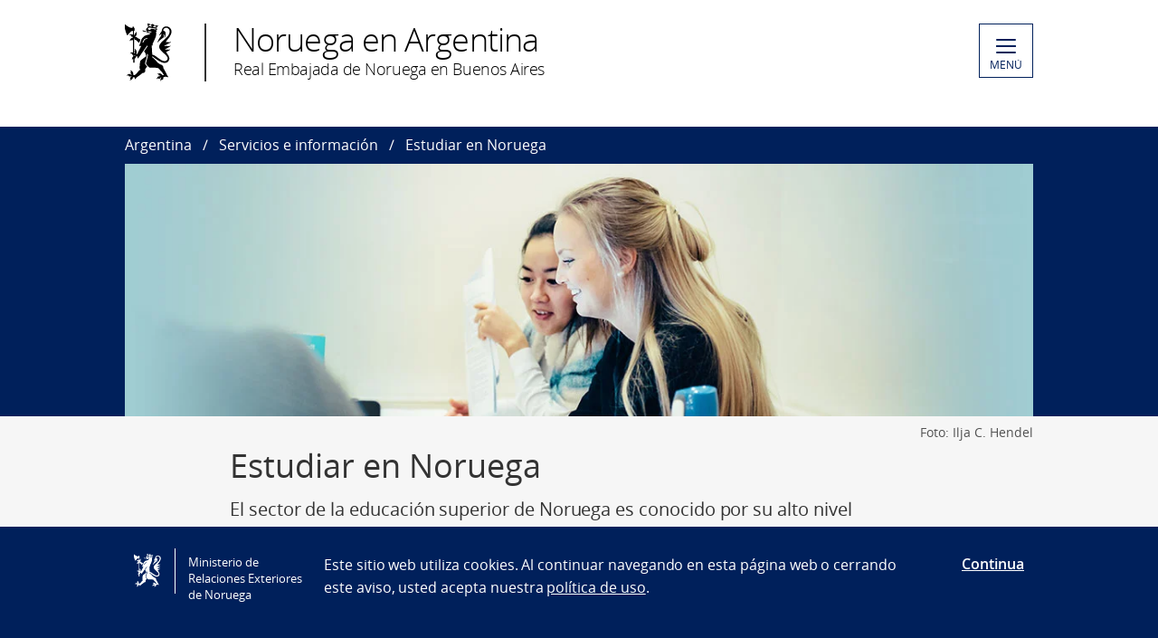

--- FILE ---
content_type: text/html; charset=utf-8
request_url: https://www.norway.no/es/argentina/servicios-info/estudiar/
body_size: 5878
content:

<!DOCTYPE html>
<html lang="es">
<head>

<!-- Matomo Tag Manager -->
<script>
    var _mtm = window._mtm = window._mtm || [];
    _mtm.push({ 'mtm.startTime': (new Date().getTime()), 'event': 'mtm.Start' });
    var d = document, g = d.createElement('script'), s = d.getElementsByTagName('script')[0];
    g.async = false; g.src = 'https://cdn.matomo.cloud/utenriksdept.matomo.cloud/container_VNvugkFh.js'; s.parentNode.insertBefore(g, s);
</script>
<!-- Matomo Tag Manager -->
    
    <script src="/Scripts/jquery/jquery.v3.7.1.min.js"></script>


    <meta charset="utf-8" />
    <meta http-equiv="X-UA-Compatible" content="IE=Edge" />
    <meta name="viewport" content="width=device-width, initial-scale=1.0" />

    <title>Estudiar en Noruega - Noruega en Argentina</title>
    <meta property="og:site_name" content="Norgesportalen">
    <meta property="og:title" content="Estudiar en Noruega" />
    <meta name="title" content="Estudiar en Noruega" />
    <meta name="station" content="argentina" />
        <meta property="og:type" content="website">
    <meta property="og:image" content="https://www.norway.no//globalassets/1-centralcontent/1-centralvisualcontent/servicearticleimages/themed_studere.jpg" />
    <meta property="og:url" content="https://www.norway.no/es/argentina/servicios-info/estudiar/">
    <link rel="apple-touch-icon" sizes="57x57" href="/Frontend/dist-web/favicons/apple-touch-icon-57x57.png">
    <link rel="apple-touch-icon" sizes="114x114" href="/Frontend/dist-web/favicons/apple-touch-icon-114x114.png">
    <link rel="apple-touch-icon" sizes="72x72" href="/Frontend/dist-web/favicons/apple-touch-icon-72x72.png">
    <link rel="apple-touch-icon" sizes="144x144" href="/Frontend/dist-web/favicons/apple-touch-icon-144x144.png">
    <link rel="apple-touch-icon" sizes="60x60" href="/Frontend/dist-web/favicons/apple-touch-icon-60x60.png">
    <link rel="apple-touch-icon" sizes="120x120" href="/Frontend/dist-web/favicons/apple-touch-icon-120x120.png">
    <link rel="apple-touch-icon" sizes="76x76" href="/Frontend/dist-web/favicons/apple-touch-icon-76x76.png">
    <link rel="apple-touch-icon" sizes="152x152" href="/Frontend/dist-web/favicons/apple-touch-icon-152x152.png">
    <link rel="apple-touch-icon" sizes="180x180" href="/Frontend/dist-web/favicons/apple-touch-icon-180x180.png">
    <meta name="apple-mobile-web-app-title" content="Norgesportalen">
    <link rel="icon" type="image/png" href="/Frontend/dist-web/favicons/favicon-192x192.png" sizes="192x192">
    <link rel="icon" type="image/png" href="/Frontend/dist-web/favicons/favicon-160x160.png" sizes="160x160">
    <link rel="icon" type="image/png" href="/Frontend/dist-web/favicons/favicon-96x96.png" sizes="96x96">
    <link rel="icon" type="image/png" href="/Frontend/dist-web/favicons/favicon-16x16.png" sizes="16x16">
    <link rel="icon" type="image/x-icon" href="/favicon.ico">
    <link rel="icon" type="image/png" href="/Frontend/dist-web/favicons/favicon-32x32.png" sizes="32x32">
    <link href="https://www.norway.no/es/argentina/servicios-info/estudiar/" rel="canonical" />
    
    <link href="/Frontend/dist-web/Static/css/main.css?v=zIEnLrDIZH3glYZl2cHi094wpGoKl-FWku1pObxQR4E1" rel="stylesheet"/>

    
    <script src="/Scripts/jquery/jquery.v3.7.1.min.js"></script>
<script type="text/javascript">var appInsights=window.appInsights||function(config){function t(config){i[config]=function(){var t=arguments;i.queue.push(function(){i[config].apply(i,t)})}}var i={config:config},u=document,e=window,o="script",s="AuthenticatedUserContext",h="start",c="stop",l="Track",a=l+"Event",v=l+"Page",r,f;setTimeout(function(){var t=u.createElement(o);t.src=config.url||"https://js.monitor.azure.com/scripts/a/ai.0.js";u.getElementsByTagName(o)[0].parentNode.appendChild(t)});try{i.cookie=u.cookie}catch(y){}for(i.queue=[],r=["Event","Exception","Metric","PageView","Trace","Dependency"];r.length;)t("track"+r.pop());return t("set"+s),t("clear"+s),t(h+a),t(c+a),t(h+v),t(c+v),t("flush"),config.disableExceptionTracking||(r="onerror",t("_"+r),f=e[r],e[r]=function(config,t,u,e,o){var s=f&&f(config,t,u,e,o);return s!==!0&&i["_"+r](config,t,u,e,o),s}),i}({instrumentationKey:"ab11a9d0-deec-45a2-8ab8-2a9d4a0665f3",sdkExtension:"a"});window.appInsights=appInsights;appInsights.queue&&appInsights.queue.length===0&&appInsights.trackPageView();</script></head>



<body class="sectionspage no-js">

    
    


        <a href="#main-content" class="skipToContent" accesskey="s">Ir a contenido principal</a>

    <header>
        
<div class="header-content">

        <ul class="language-bar">
        </ul>
        <a href="/es/argentina/" class="brand">

    <span class="logo"></span>
    <span class="logo-title" >Noruega en Argentina</span>
    <span class="logo-subtitle" >Real Embajada de Noruega en Buenos Aires</span>

        </a>
            <button class="menu" id="navigation-btn" aria-controls="navigation" aria-expanded="false">
                <span class="hamburger">
                    <span></span>
                    <span></span>
                    <span></span>
                    <span></span>
                </span>
                <span class="text">
                    MEN&#218;
                </span>
            </button>
            <nav class="dropdown-menu" id="navigation" aria-hidden="true">
                <div class="dropdown-content">
                    <div class="container-large">
                        <div class="language-bar">
                        </div>
                        <div class="panels">
                                <ul class="panel">
                                    <li class="inner">
                                        <section>
                                            <h1>
                                                <a href="/es/argentina/servicios-info/">Servicios e informaci&#243;n</a>
                                            </h1>
                                            <ul class="hidden-mobile">
                                                    <li class="menu-item">
                                                        <a href="/es/argentina/servicios-info/visado-visitante-permiso-residencia-temporal/">Visado de visitante y permiso de residencia temporal</a>
                                                    </li>
                                                    <li class="menu-item">
                                                        <a href="/es/argentina/servicios-info/preguntas-frecuentes/">Preguntas frecuentes</a>
                                                    </li>
                                                    <li class="menu-item">
                                                        <a href="/es/argentina/servicios-info/visit/">Visite Noruega</a>
                                                    </li>
                                                    <li class="menu-item">
                                                        <a href="/es/argentina/servicios-info/hacer-negocios/">Hacer negocios en Noruega</a>
                                                    </li>
                                                    <li class="menu-item">
                                                        <a href="/es/argentina/servicios-info/estudiar/">Estudiar en Noruega</a>
                                                    </li>
                                                    <li class="menu-item">
                                                        <a href="/es/argentina/servicios-info/trabajar/">Trabajar en Noruega</a>
                                                    </li>
                                                    <li class="menu-item">
                                                        <a href="/es/argentina/servicios-info/hacer-investigacion/">Hacer investigaci&#243;n en Noruega</a>
                                                    </li>
                                                    <li class="menu-item">
                                                        <a href="/es/argentina/servicios-info/prensa/">Prensa</a>
                                                    </li>
                                                                                            </ul>
                                        </section>
                                    </li>
                                </ul>
                                <ul class="panel">
                                    <li class="inner">
                                        <section>
                                            <h1>
                                                <a href="/es/argentina/for-nordmenn/">For nordmenn</a>
                                            </h1>
                                            <ul class="hidden-mobile">
                                                    <li class="menu-item">
                                                        <a href="/es/argentina/for-nordmenn/reiseinformasjon-for-argentina/">Reiseinformasjon for Argentina</a>
                                                    </li>
                                                    <li class="menu-item">
                                                        <a href="/es/argentina/for-nordmenn/om-ambassaden/">Om ambassaden</a>
                                                    </li>
                                                    <li class="menu-item">
                                                        <a href="/es/argentina/for-nordmenn/konsular-informasjon/">Konsul&#230;r og  passinformasjon</a>
                                                    </li>
                                                    <li class="menu-item">
                                                        <a href="/es/argentina/for-nordmenn/reiseregistrering/">Reiseregistrering via app eller nettside</a>
                                                    </li>
                                                    <li class="menu-item">
                                                        <a href="/es/argentina/for-nordmenn/konsulater/">Konsulater</a>
                                                    </li>
                                                    <li class="menu-item">
                                                        <a href="/es/argentina/for-nordmenn/bistand-for-norsk-naringsliv/">Bistand for norsk n&#230;ringsliv</a>
                                                    </li>
                                                    <li class="menu-item">
                                                        <a href="/es/argentina/for-nordmenn/innreise-til-antarktis/">Innreise til Antarktis</a>
                                                    </li>
                                                    <li class="menu-item">
                                                        <a href="/es/argentina/for-nordmenn/studentguide/">Studentguide</a>
                                                    </li>
                                                                                            </ul>
                                        </section>
                                    </li>
                                </ul>
                                <ul class="panel">
                                    <li class="inner">
                                        <section>
                                            <h1>
                                                <a href="/es/argentina/Noruega-X/">Noruega y Argentina</a>
                                            </h1>
                                            <ul class="hidden-mobile">
                                                    <li class="menu-item">
                                                        <a href="/es/argentina/Noruega-X/acerca-embajada/">Acerca de la Embajada</a>
                                                    </li>
                                                    <li class="menu-item">
                                                        <a href="/es/argentina/Noruega-X/noticias-eventos/">Noticias y eventos</a>
                                                    </li>
                                                    <li class="menu-item">
                                                        <a href="/es/argentina/Noruega-X/consulados-honorarios/">Consulados Honorarios</a>
                                                    </li>
                                                    <li class="menu-item">
                                                        <a href="/es/argentina/Noruega-X/noruega-en-la-argentina-y-la-region/">Noruega en la Argentina y la regi&#243;n</a>
                                                    </li>
                                                    <li class="menu-item">
                                                        <a href="/es/argentina/Noruega-X/vacantes-para-trabajar-en-la-embajada/">Vacantes para trabajar en la Embajada</a>
                                                    </li>
                                                                                            </ul>
                                        </section>
                                    </li>
                                </ul>
                        </div>

<div class="search-container">
<form action="/es/argentina/pagina-busqueda/" method="get">                                <div id="search-area" role="search">
                                    <label for="search-field" class="visually-hidden">Buscar</label>
                                    <input id="search-field" title="Introduzca sus criterios de b&#250;squeda" placeholder="Buscar aqu&#237;..." type="text" name="q" />
                                    <button title="Search button" type="submit" class="searchButton" id="SearchButton" aria-label="Submit"><span role="presentation"></span></button>
                                </div>
</form>                        </div>
                    </div>
                </div>
            </nav>

</div>

    </header>
    <main class="main-content" id="main-content" aria-hidden="false">


        

<nav class="breadcrumbs">
    <div class="container-large">
        <ul>
                    <li><a href="/es/argentina/" title="Argentina">Argentina</a></li>
                    <li><a href="/es/argentina/servicios-info/" title="Servicios e informaci&#243;n">Servicios e informaci&#243;n</a></li>
                    <li>Estudiar en Noruega</li>
        </ul>
    </div>
</nav>
        


<article class="servicefrontpage section-page">
        <header>
            <div class="jumbo">
                <div class="container-large">
                    

    <img src="/globalassets/1-centralcontent/1-centralvisualcontent/servicearticleimages/themed_studere.jpg?v=-1692681487" alt="Students studying - Foto:Ilja C. Hendel" />

                </div>
            </div>
            <div class="container-large">
                    <span class="image-caption" role="presentation">Foto: Ilja C. Hendel</span>
            </div>
        </header>
    <section class="padded">
        <div class="container">
            <h1>Estudiar en Noruega</h1>
            <p class="ingress" >
                El sector de la educaci&#243;n superior de Noruega es conocido por su alto nivel acad&#233;mico, sus m&#233;todos de ense&#241;anza innovadores y las estrechas relaciones informales entre los estudiantes y los docentes.
            </p>

            <p>Las universidades y escuelas superiores de Noruega ofrecen estudios integrados por interesantes combinaciones de asignaturas y una extensa variedad de cursos y programas en inglés para estudiantes internacionales.</p>
<p>Además, la vida de estudiante en la mayor parte de las instituciones de educación superior es muy dinámica, y hay una serie de actividades sociales disponibles junto con los estudios. Quizás las más destacadas sean la oportunidad de estar en contacto con la naturaleza noruega y la de combinar la formación académica con las actividades al aire libre, tanto en verano como en invierno.</p>
<p>Los estudiantes internacionales indican muchas razones por las que les gusta estudiar en Noruega, como por ejemplo su sociedad segura, tranquila y tecnológicamente avanzada y la belleza del paisaje, y afirman que estudiar en Noruega mejora sus posibilidades de carrera, tanto aquí como en otros países.</p>
<p><strong>¿Cómo solicitar plaza?</strong></p>
<p>Usted puede cursar parte de su carrera en Noruega a través de uno de los programas de intercambio o acuerdos interinstitucionales existentes, o bien venir a Noruega para completar estudios de grado (Bachelor) o de postgrado (Máster).</p>
<p>Para más información sobre las ventajas de estudiar en Noruega, encontrar ofertas de las universidades y escuelas superiores que imparten formación en inglés, y averiguar cómo iniciar el proceso de solicitud de plaza en los cursos, visite la web <a href="http://www.studyinnorway.no/">studyinnorway.no</a>.</p>

<p><strong>Posibilidades de estudio e investigaci&oacute;n en Noruega</strong></p>
<p>La Embajada no cuenta con becas para estudiantes extranjeros. Lo invitamos a visitar&nbsp;<a href="http://www.studyinnorway.no/" target="_new">la p&aacute;gina de internet de&nbsp;<strong><em>Study in Norway</em></strong></a><strong>&nbsp;</strong>en donde encontrar&aacute; toda la informaci&oacute;n sobre la oferta educativa de Noruega: qu&eacute; y d&oacute;nde se puede estudiar / investigar en Noruega, admisi&oacute;n y solicitudes de ingreso, datos pr&aacute;cticos sobre la vida en Noruega, requisitos de idioma, becas y aranceles educativos y otros temas de inter&eacute;s.</p>
<p>Para saber si tiene que realizar alguna&nbsp;<strong>rev&aacute;lida de su t&iacute;tulo</strong>, le recomendamos consultar el sitio de The&nbsp;<span tabindex="0" role="tooltip"><span class="c5aZPb" tabindex="0" role="button" data-enable-toggle-animation="true" data-extra-container-classes="ZLo7Eb" data-hover-hide-delay="1000" data-hover-open-delay="500" data-send-open-event="true" data-theme="0" data-width="250" data-ved="2ahUKEwjZ_eDZqoaHAxX6rZUCHc1ECkEQmpgGegQIKhAD"><span class="JPfdse" data-bubble-link="" data-segment-text="Directorate for Higher Education and Skills">Directorate for Higher Education and Skills (HK-dir)</span></span></span>, la instituci&oacute;n noruega que se ocupa de la evaluaci&oacute;n y reconocimiento de la capacitaci&oacute;n adquirida en el extranjero. Para ir al sitio de HK-dir, <a href="https://hkdir.no/en/foreign-education/education-from-outside-of-norway">hacer clic aqu&iacute;</a>.</p>
<p>En cuando a informaci&oacute;n sobre clases de idioma noruego en Argentina, en Noruega y v&iacute;a internet,&nbsp;<a href="/es/argentina/servicios-info/preguntas-frecuentes/educacion-salud-tiempo-libre-y-hobbies/#Clasesdeidiomanoruego">haga clic aqu&iacute;</a>&nbsp;para obtenerla.</p>
            <div class="panels service-panel">
            </div>

            <div><div class="padded--small">

<div class="link-list">
    <h2></h2>
<div class="panels"><div class="panel panel--large arrow-link"><div class="inner">
    <p class="arrow-link"> 
        <a title="Permiso de residencia temporal" href="/es/argentina/servicios-info/visado-visitante-permiso-residencia-temporal/permiso-residencia-temporal/" > 
        Permiso de residencia temporal 
        </a> 
    </p> 
</div>
</div></div></div>




</div></div>        </div>
    </section>
</article>


    </main>

    <footer>



<div class="container-large footer-content">
        <h1>Real Embajada de Noruega en Buenos Aires</h1>
        <div class="panels">
            <div class="panel">
                <div class="footer-section">
                    <p>Real Embajada de Noruega en Argentina<br />Carlos Pellegrini 1427, 2do piso<br />C1011AAC Buenos Aires</p>
<p>Tel: +54 11 3724-1200<br />Tlf.: +47 23 95 44 00<br />emb.buenosaires@mfa.no</p>
<p><strong>Atenci&oacute;n presencial al p&uacute;blico s&oacute;lo con cita previa</strong>.</p>
<p><strong>Atenci&oacute;n telef&oacute;nica:<br /></strong>Lunes a viernes 10:00 a 15:00 hrs.</p>
<p><strong>Telefonbetjening<br /></strong><span style="letter-spacing: -0.003em;">Mandag til fredag kl. 10:00 - 15:00&nbsp;</span></p>
<p><span style="letter-spacing: -0.003em;"><a title="Prensa" href="/es/argentina/servicios-info/prensa/" target="_blank" rel="noopener noreferrer"><strong>Prensa</strong></a><br /></span><span style="letter-spacing: -0.003em;"><span style="letter-spacing: -0.042px;">Canales de contacto e informaci&oacute;n para la prensa.&nbsp;</span></span></p>
                </div>
            </div>
            <div class="panel">
                <div class="footer-section">
                    <p><strong>Informaci&oacute;n de Visado<br /></strong>Preguntas relacionadas a visados e inmigraci&oacute;n deben dirigirse a <a title="VFS Global" href="https://www.vfsglobal.com/en/individuals/index.html" target="_blank" rel="noopener noreferrer"><strong>VFS Global</strong></a> por correo electr&oacute;nico.<br /><br /><strong>VFS Helpline</strong><br />Tel: +54 11 59844198<br />Correo electr&oacute;nico: info.norwayarg@vfshelpline.com</p>
<p>Al dirigirse a VFS Global, por favor indique su nombre completo, fecha de nacimiento y n&uacute;mero de pasaporte.&nbsp;</p>
<p>&nbsp;</p>
<p>&nbsp;</p>
                </div>
            </div>
            <div class="panel">
                <div class="footer-section">
                            <div class="socialmedia-block">
                                <h2>
                                    S&#237;guenos                                </h2>
                                <div class="socialmedia-icons"><span>
<a href="https://www.facebook.com/EmbajadaDeNoruegaEnArgentina/" target="_blank" rel="noreferrer noopener">
    <span class="socialmedia-icon facebook"></span>
    Facebook
</a>
</span><span>
<a href="https://x.com/noruegaenarg?lang=en" target="_blank" rel="noreferrer noopener">
    <span class="socialmedia-icon twitter"></span>
    X / Twitter
</a>
</span><span>
<a href="https://www.instagram.com/noruegaargentina/" target="_blank" rel="noreferrer noopener">
    <span class="socialmedia-icon instagram"></span>
    Instagram
</a>
</span><span>
<a href="https://www.linkedin.com/company/embajada-de-noruega-en-argentina" target="_blank" rel="noreferrer noopener">
    <span class="socialmedia-icon linkedin"></span>
    LinkedIn
</a>
</span></div>
                            </div>

                    
                    

                    
                </div>
            </div>
        </div>
    
        <div class="link-section arrow-link">
                <p>
        <a href="https://uustatus.no/nb/erklaringer/publisert/5673b7b3-d04b-4388-a289-d2f8309c5154" target="_blank"  rel="noreferrer noopener">
            Tilgjengelighetserkl&#230;ring / Accessibility statement (NO)
        </a>
    </p>

        </div>

</div>
    </footer>

        <script id="leadingtexts" type="application/json">
            {"menu":{"close":"CERRAR","open":"MENÚ"}}
        </script>

        <div class="gdpr-wrapper hidden" data-gdpr>
            <div class="container-large">
                <div class="gdpr">
                    <div class="gdpr-col-logo">
                        <span class="logo"></span>
                        Ministerio de Relaciones Exteriores de Noruega
                    </div>
                    <div class="gdpr-col-content">
                        <p>Este sitio web utiliza cookies. Al continuar navegando en esta p&aacute;gina web o cerrando este aviso, usted acepta nuestra <a href="/es/admin-support-page/admin-norway/gdpr2/policy_norway_no/">pol&iacute;tica de uso</a>.</p>
                    </div>
                    <div class="gdpr-col-accept">
                        <button type="button" class="btn-link" data-accept-gdpr>Continua</button>
                    </div>
                </div>
            </div>
        </div>

    <script src="/Frontend/dist-web/Static/js/main.js?v=-A74embWGAyYy0W3f7OKJgAAy-GfOw0DWaCDnkb3A-o1"></script>

    <script type="text/javascript" src="/Frontend/dist-web/static/js/search_clicktracking.js?versjon=5"></script>
<script type="text/javascript">
if(typeof FindApi === 'function'){var api = new FindApi();api.setApplicationUrl('/');api.setServiceApiBaseUrl('/find_v2/');api.processEventFromCurrentUri();api.bindWindowEvents();api.bindAClickEvent();api.sendBufferedEvents();}
</script>

</body>
</html>


--- FILE ---
content_type: image/svg+xml
request_url: https://www.norway.no/Frontend/dist-web/Static/images/x-white.svg
body_size: -129
content:
<?xml version="1.0" encoding="utf-8"?>
<!-- Generator: Adobe Illustrator 28.3.0, SVG Export Plug-In . SVG Version: 6.00 Build 0)  -->
<svg version="1.1" id="Layer_1" xmlns="http://www.w3.org/2000/svg" xmlns:xlink="http://www.w3.org/1999/xlink" x="0px" y="0px"
	 viewBox="0 0 20 20" style="enable-background:new 0 0 20 20;" xml:space="preserve">
<style type="text/css">
	.st0{fill:#ffffff;}
</style>
<g>
	<g>
		<path class="st0" d="M18.6,18l-6.7-9.5l-0.8-1.1L6.3,0.6L5.9,0H0l1.4,2l6.4,9.1l0.8,1.1l5.1,7.3l0.4,0.6H20L18.6,18z M14.8,18.7
			l-5.3-7.6l-0.8-1.1L2.6,1.3h2.7l5,7.1L11,9.5l6.5,9.2H14.8z"/>
		<polygon class="st0" points="8.7,10.1 9.5,11.1 8.6,12.2 1.7,20 0,20 7.8,11.1 		"/>
		<polygon class="st0" points="19.3,0 11.9,8.4 11,9.5 10.2,8.4 11.1,7.4 16.1,1.6 17.6,0 		"/>
	</g>
</g>
</svg>
